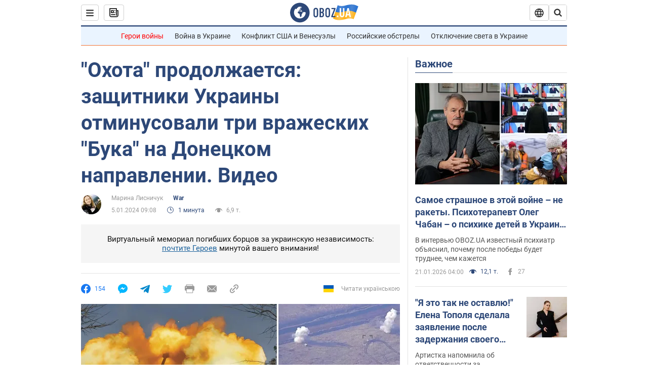

--- FILE ---
content_type: application/x-javascript; charset=utf-8
request_url: https://servicer.idealmedia.io/1418748/1?nocmp=1&sessionId=6971657c-03c9d&sessionPage=1&sessionNumberWeek=1&sessionNumber=1&scale_metric_1=64.00&scale_metric_2=256.00&scale_metric_3=100.00&cbuster=1769039228073749111043&pvid=91da795f-3662-45c7-9b32-1a2d9c8bde05&implVersion=11&lct=1763555100&mp4=1&ap=1&consentStrLen=0&wlid=7bab3ab2-00d1-4230-a224-5297e2726e4f&uniqId=01b21&niet=4g&nisd=false&evt=%5B%7B%22event%22%3A1%2C%22methods%22%3A%5B1%2C2%5D%7D%2C%7B%22event%22%3A2%2C%22methods%22%3A%5B1%2C2%5D%7D%5D&pv=5&jsv=es6&dpr=1&hashCommit=cbd500eb&apt=2024-01-05T09%3A08%3A00&tfre=4517&w=0&h=1&tl=150&tlp=1&sz=0x1&szp=1&szl=1&cxurl=https%3A%2F%2Fwar.obozrevatel.com%2Fohota-prodolzhaetsya-zaschitniki-ukrainyi-otminusovali-tri-vrazheskih-buka-na-donetskom-napravlenii-video.htm&ref=&lu=https%3A%2F%2Fwar.obozrevatel.com%2Fohota-prodolzhaetsya-zaschitniki-ukrainyi-otminusovali-tri-vrazheskih-buka-na-donetskom-napravlenii-video.htm
body_size: 894
content:
var _mgq=_mgq||[];
_mgq.push(["IdealmediaLoadGoods1418748_01b21",[
["tsn.ua","11961761","1","Після окупації саме цього міста рф хоче закінчити війну","Переможниця «Битви екстрасенсів», тарологиня Яна Пасинкова передбачила, що Росія планувала вийти до Одеси і після окупації півдня України закінчити війну.","0","","","","6JLuE2kAvloJekbLqcBkbvbYnX-9uD0qclGm9k71mEQwTJzDlndJxZG2sYQLxm7SJP9NESf5a0MfIieRFDqB_Kldt0JdlZKDYLbkLtP-Q-U08JAX3Uv0r_puIw-Fzljg",{"i":"https://s-img.idealmedia.io/n/11961761/45x45/96x0x386x386/aHR0cDovL2ltZ2hvc3RzLmNvbS90LzIwMjYtMDEvNTA5MTUzLzlhMjU5ODJiM2ExM2I0YjVhNjViYWFiOTg1ODY2NDBlLmpwZWc.webp?v=1769039228-zbgO-qXnglQK0pLLjzX8mJgNKhKI3lmpX2JAraxQHkU","l":"https://clck.idealmedia.io/pnews/11961761/i/1298901/pp/1/1?h=6JLuE2kAvloJekbLqcBkbvbYnX-9uD0qclGm9k71mEQwTJzDlndJxZG2sYQLxm7SJP9NESf5a0MfIieRFDqB_Kldt0JdlZKDYLbkLtP-Q-U08JAX3Uv0r_puIw-Fzljg&utm_campaign=obozrevatel.com&utm_source=obozrevatel.com&utm_medium=referral&rid=7f5a908e-f723-11f0-87da-d404e6f97680&tt=Direct&att=3&afrd=296&iv=11&ct=1&gdprApplies=0&muid=q0l8Wmyw0bLf&st=-300&mp4=1&h2=RGCnD2pppFaSHdacZpvmnoTb7XFiyzmF87A5iRFByjtRGCPw-Jj4BtYdULfjGweqJaGSQGEi6nxpFvL8b2o0UA**","adc":[],"sdl":0,"dl":"","category":"Интересное","dbbr":0,"bbrt":0,"type":"e","media-type":"static","clicktrackers":[],"cta":"Читати далі","cdt":"","tri":"7f5a9f65-f723-11f0-87da-d404e6f97680","crid":"11961761"}],],
{"awc":{},"dt":"desktop","ts":"","tt":"Direct","isBot":1,"h2":"RGCnD2pppFaSHdacZpvmnoTb7XFiyzmF87A5iRFByjtRGCPw-Jj4BtYdULfjGweqJaGSQGEi6nxpFvL8b2o0UA**","ats":0,"rid":"7f5a908e-f723-11f0-87da-d404e6f97680","pvid":"91da795f-3662-45c7-9b32-1a2d9c8bde05","iv":11,"brid":32,"muidn":"q0l8Wmyw0bLf","dnt":2,"cv":2,"afrd":296,"consent":true,"adv_src_id":39175}]);
_mgqp();
